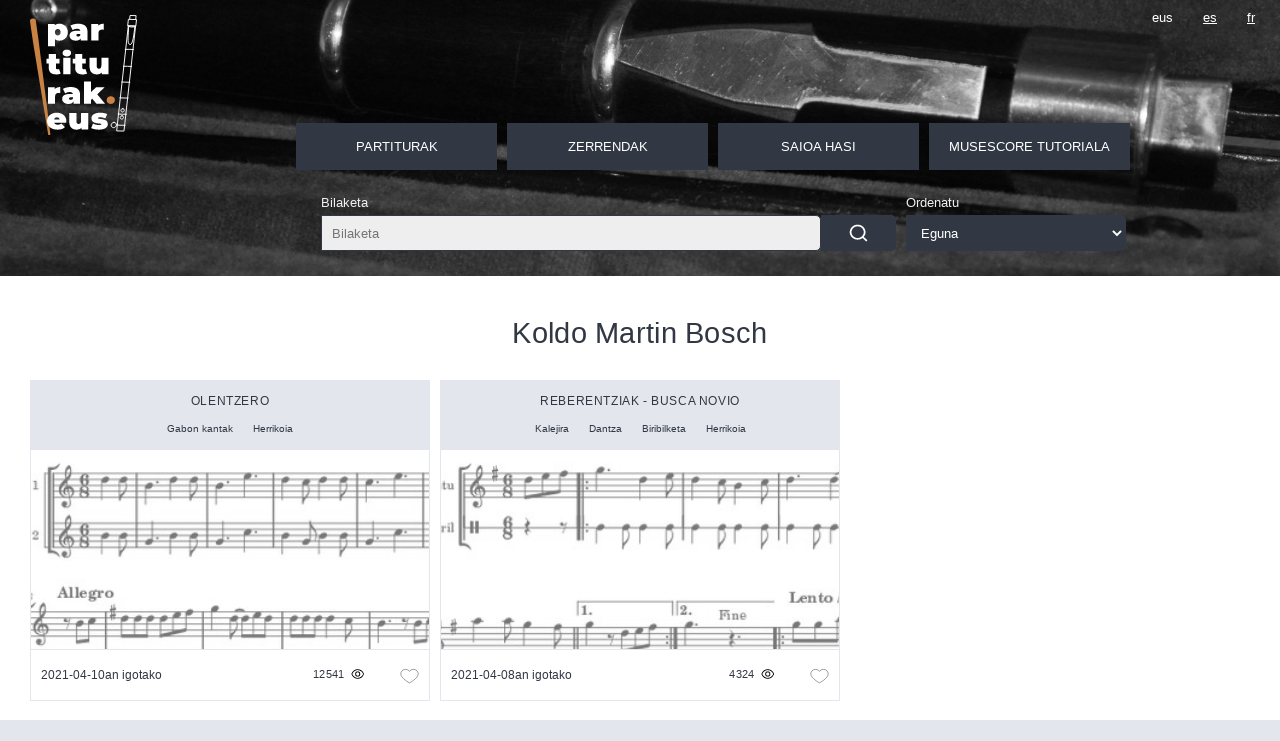

--- FILE ---
content_type: text/html; charset=UTF-8
request_url: https://partiturak.eus/jatorria/Koldo%20Martin%20Bosch
body_size: 2816
content:
<!DOCTYPE html>
<html lang="eu">
    <head>
        <meta charset="UTF-8">
        <link rel="icon" type="image/png" href="/images/favicon.ico">
        <meta name="viewport" content="width=device-width, user-scalable=yes">
        <title>                                    Koldo Martin Bosch                            -
        partiturak.eus - partiturak.eus</title>
        <meta property="og:title" content="                                    Koldo Martin Bosch                            -
        partiturak.eus"/>
        <meta property="og:image" content="https://partiturak.eus/images/bg.jpg"/>
        <link type="text/css" rel="stylesheet" href="/css/front.css?1273e" />
                        <meta name="description" content="Txistu, Silbote eta beste euskal instrumentu partiturak" />
                        <meta name="keywords" content="partiturak.eus,partiturak,partitions,partitura,music sheet,gratis,free,gratuit,pdf,mp3,music,musica,musika,Koldo Martin Bosch" />
                        <meta name="robots" content="" />
        
                                                <link rel="alternate" hreflang="es" href="https://partiturak.eus/origen/Koldo%20Martin%20Bosch" />
                                <link rel="alternate" hreflang="fr" href="https://partiturak.eus/provenance/Koldo%20Martin%20Bosch" />
                    </head>
    <body>
        <div class="page">
            <header>
                                        <div class="main_title"><a href="/">partiturak.eus</a></div>
                    

                                <button class="open_menu">Abrir menu</button>

                <nav class="menu">
                    <div class="menu-container">
                        <ul class="menu-list">
                                                        <li class="selected">
                                <a href="/">Partiturak</a>

                                <ul class="menu-list2">
                                    <li class="">
                                        <a href="/bilatu">Partitura guztiak</a>
                                    </li>
                                    <li class="">
                                        <a href="/kategoria">Kategoriak</a>
                                    </li>
                                    <li class="" >
                                        <a href="/autorea">Autoreak</a>
                                    </li>
                                    <li class="">
                                        <a href="/musika-tresna">Musika tresnak</a>
                                    </li>
                                    <li class="selected">
                                        <a href="/jatorria">Jatorria</a>
                                    </li>
                                </ul>
                            </li>

                            <li class="">
                                        <span>Zerrendak</span>

                                        <ul class="menu-list2">
                                            <li class="">
                                                <a href="/zerrendak">Zerrenda publikoak</a>
                                            </li>
                                                                                        <li class="">
                                                <a href="/konektatu">Gogokoenak</a>
                                            </li>
                                        </ul>
                            </li>
                                                        <li class="">
                                <a href="/konektatu">Saioa hasi</a>
                                <ul class="menu-list2">
                                    <li class="">
                                        <a href="/sortupartitura">
                                            Gehitu partitura                                        </a>
                                    </li>
                                </ul>
                            </li>
                            
                            <li class="">
                                <a href="/musescore/tutorial.eus">Musescore tutoriala</a>
                            </li>


                        </ul>
                    </div>
                </nav>
                
                                                <div class="partitura_filters">
                        <form method="get" action="/jatorria/Koldo%20Martin%20Bosch">
                        <div class="filter_type search_form">
                            <div class="filter_block">
                                <div class="filter_name search">Bilaketa</div>
                                <div class="filter_value search">
                                    <input type="text" id="search" name="search" placeholder="Bilaketa" />
                                </div>
                            </div>
                            <div class="filter_block">
                                <div class="filter_name submit">&nbsp;</div>
                                <div class="filter_value submit">
                                    <button type="submit" id="submit" name="submit" name="">Bilaketa</button>
                                </div>
                            </div>
                                                                                        <div class="filter_block">
                                    <div class="filter_name order">Ordenatu</div>
                                    <div class="filter_value order">
                                        <select id="col" name="col"><option value="createdAt">Eguna</option><option value="name">Izena</option><option value="views">Bisitak</option></select>
                                    </div>
                                </div>
                                                    </div>
                        </form>
                </div>
                

                <ul class="locales">
                                        <li> <a class="current" href="https://partiturak.eus/jatorria/Koldo%20Martin%20Bosch" aria-label="Erakutsi orria eus">eus</a></li>
                                        <li> <a class="" href="https://partiturak.eus/origen/Koldo%20Martin%20Bosch" aria-label="Erakutsi orria es">es</a></li>
                                        <li> <a class="" href="https://partiturak.eus/provenance/Koldo%20Martin%20Bosch" aria-label="Erakutsi orria fr">fr</a></li>
                                    </ul>
            </header>


            <main>
                <section class="container">
                    <div class="content">

                                                <div class="maincontent">
                            <div class="right_content">
                                    <h1 class="subtitle">
                                    Koldo Martin Bosch                        </h1>

                                                                



<div class="list_container ">

            <section class="partitura_item"
                 >
        <div class="partitura_header">
                                    <p class="partitura_name">
                            <a href="/ikusi/Olentzero">
                                Olentzero
                </a>
            </p>

                            <div class="partitura_header_extra">
                    <ul class="list_tags" data-key="Kategoria">
                                                                        <li><a class="btn type" href="/kategoria/Gabon%20kantak">Gabon kantak</a></li>
                                                                                                <li><a class="btn author" href="/autorea/Herrikoia">Herrikoia</a></li>
                                                                                                                                                                                                    </ul>
                </div>
                    </div>


                <p class="partitura_image">
        <img src="/api/thumbnail/646" loading="lazy" alt="Olentzero" />
        </p>
        
                    <div class="partitura_extra">

                                2021-04-10an igotako 
                
                                    <div class="partitura_stats">
                        <p class="views" title="12541 Bisitak">12541</p>
                                                <a rel="nofollow" title="Gehitu/Kendu Gogokoetatik" href="/sortu " class="partitura_star ">3</a>
                                            </div>
                            </div>
            </section>
        <section class="partitura_item"
                 >
        <div class="partitura_header">
                                    <p class="partitura_name">
                            <a href="/ikusi/Reberentziak%20-%20Busca%20novio">
                                Reberentziak - Busca novio
                </a>
            </p>

                            <div class="partitura_header_extra">
                    <ul class="list_tags" data-key="Kategoria">
                                                                        <li><a class="btn type" href="/kategoria/Kalejira">Kalejira</a></li>
                                                                                                <li><a class="btn type" href="/kategoria/Dantza">Dantza</a></li>
                                                                                                <li><a class="btn type" href="/kategoria/Biribilketa">Biribilketa</a></li>
                                                                                                <li><a class="btn author" href="/autorea/Herrikoia">Herrikoia</a></li>
                                                                                                                                                        </ul>
                </div>
                    </div>


                <p class="partitura_image">
        <img src="/api/thumbnail/645" loading="lazy" alt="Reberentziak - Busca novio" />
        </p>
        
                    <div class="partitura_extra">

                                2021-04-08an igotako 
                
                                    <div class="partitura_stats">
                        <p class="views" title="4324 Bisitak">4324</p>
                                                <a rel="nofollow" title="Gehitu/Kendu Gogokoetatik" href="/sortu " class="partitura_star ">0</a>
                                            </div>
                            </div>
            </section>
    
</div>
                <p class="pager">
                Orria 1 / 1                </p>
    
<script src="/js/list.js?1273e"></script>
<script src="/js/jquery.js?1273e " type="text/javascript"></script>
<script src="/js/select2.js?1273e " type="text/javascript"></script>
<script type="text/javascript">

function formatTag (state) {
	if (!state.id) {
		return state.text;
	}

	var baseUrl = "/public/images";
    var item  = state.element;
    var className = '';
    if(item.getAttribute('data-author')) { className='author'; }
    if(item.getAttribute('data-type')) { className='type'; }
    if(item.getAttribute('data-instrument')) { className='instrument'; }
    if(item.getAttribute('data-other')) { className='other'; }
	var $state = $(
			'<span class="btn '+className+'">'+state.text+'</span>'
			);

	return $state;
};

    $("#partitura_tags").select2();
    $("#tags").select2({
            placeholder:'Gehitu etiketa bat',
			templateSelection: formatTag,
            templateResult: formatTag,
            width:'100%'
        });
    $("#tags").on('change',  function()
    {
        console.log('changed',this);
        document.querySelector('.partitura_filters form').dispatchEvent(new Event('submit'));
    });
</script>

    <link href="/css/select2.css?1273e" rel="stylesheet" type="text/css">

                            </div>
                        </div>
                                            </div>
                </section>
            </main>
                            <script src="/js/global.js?1273e"></script>
        
                <script src="/js/api-client.js"></script>
        
                <script>
            // Global translations for JavaScript messages
            window.translations = {
                confirmAdd: '__NAME__ zerrenda honetara gehitu nahi duzu?'.replace('__NAME__', '%name%'),
                adding: 'Gehitzen...',
                addError: 'Errorea partitura gehitzean. Saiatu berriro.',
                removeConfirm: 'Partitura zerrendatik kendu?',
                removing: 'Kentzen...',
                removeError: 'Errorea partitura kentzean. Saiatu berriro.',
                audioError: 'Errorea gertatu da audioa kargatzean.',
                searchPrompt: 'Hasi idazten zure zerrendara gehitzeko partiturak bilatzeko',
                searching: 'Bilatzen...',
                noResults: 'Ez da partiturarik aurkitu. Saiatu beste bilaketa-termino batekin.',
                searchError: 'Errorea partiturak bilatzean. Saiatu berriro.',
                attention: 'Kontuz',
                annotationWarning: 'Zure oharrak ez dira gordeko saioa hasi ez duzulako.',
                annotationSaveHelp: 'Zure oharrak betirako gordetzeko, mesedez sortu kontu bat edo hasi saioa.',
                continueAnyway: 'Jarraitu hala ere',
                createAccount: 'Sortu kontua'
            };
        </script>
        
                            <footer>
                <p class="footer_left">Orriarekin egindakoa:                <a href="https://symfony.com/">Symfony</a>,
                <a href="https://www.vim.org/">Vim</a>,
                <a href="https://www.musescore.org/">Musescore</a>
                -
                <a href="mailto:admin@partiturak.eus">Kontaktua</a>
                </p>
                <p class="footer_right">
                Code by <a href="https://tfe.eus">Tfe</a> -
                Logo / Icons by <a href="https://brenthisdesign.com">Brenthisdesign.com</a>
                - Jarrai nazazu <a rel="me" href="https://mastodon.eus/@partiturak">Mastodon</a>en                </p>
                <p>
                <a href="/rss_eus">
                    RSS                </a>
                </p>
            </footer>


        </div>
    </body>
</html>


--- FILE ---
content_type: text/css
request_url: https://partiturak.eus/css/front.css?1273e
body_size: 5158
content:
* {
vertical-align: baseline;
font-weight: inherit;
font-family: inherit;
font-style: inherit;
font-size: 100%;
border: 0 none;
box-sizing:border-box;
outline: 0;
padding: 0;
margin: 0;
}

:root
{
    --localesbg: #313844;
    --localesfg: #ffffff;

    --color2: #f0f0f0; /* Gray */
    --color3:#313844; /* Dark blue */
    --color4:#ffffff; /* White */

    --color5:#9f6d41; /* green */
    --green: #399547;
    --color6:#88613f; /* blue light */
    --color7:#e3e6ec; /* blue light */

    --warning:#c06060;
    

}

a
{
    color:var(--color3);
}

body
{
    font-family:Verdana, sans-serif;
    background:var(--color7);
    font-size:13px;
    margin:0;
    padding:0;
}
main
{
    grid-column-start:2;
    grid-column-end:span 1
}
.page>*
{
}
.page
{
    position:relative;
    overflow:hidden;
    z-index:1;
    display:block;
    max-width:1800px;
    margin:auto;
    background:var(--color4);
    color:var(--color3);
}


p, h1, h2, h3
{
    margin:0;
    letter-spacing:0.01em;
}
.warning
{
    font-weight:bold;
}

header
{
    display:grid;
    grid-template-areas: "logo menu locales"
                         "logo search   ... ";
    background:black url(../images/menubg.jpg) 100% 20% no-repeat;
    background-size:cover;
    text-align:center;
    width:100%;
    height:100%;
    padding:0px 0;
    align-items:flex-end;
}
.open_menu
{
    display:none;
}
.locales
{
    grid-area:locales;
    position:absolute;
    top:10px;
    right:10px;
    display:flex;
    flex-direction:row;
    list-style:none;
    margin:0;
    padding-bottom:10px;
    color:var(--localesfg);
}
.locales li
{
    position:relative;
    z-index:1;
}
.locales a
{
    display:flex;
    align-items:center;
    height:100%;
    padding:0px 15px;
    color:var(--localesfg);
}
.locales a:visited
{
    color:inherit;
}
.locales a.current
{
    text-decoration:none;
    pointer-events:none;
}

.main_title a
{
    display:block;
    z-index:1;
    background:url(../images/logo.svg) center center no-repeat;
    background-size:auto 80%;
    text-wrap:balance;
    font-size:0;
    width:167px;
    height:150px;
    margin-bottom:20px;
}

.menu
{
    grid-area:menu;
    width:100%;
    height:100px;
    display:flex;
    align-items:flex-end;
    justify-content:center;
}
ul.menu-list
{
    display:grid;
    list-style:none;
    grid-template-columns:repeat(auto-fit, minmax(140px, 1fr));
    align-items:flex-start;
    max-width:970px;
    margin:auto;
    flex-direction:row;
    padding:0 30px 0 10px;
    gap:10px;
    justify-content:center;
}
ul.menu-list:after
{
    content:'';
    position:absolute;
    top:100%;
    left:0%;
    width:100%;
    height:300vh;
    background:rgba(0,0,0,0.5);
    opacity:0;
    transition:opacity 0.5s ease 0s;
    pointer-events:none;
    z-index:2;
}
ul.menu-list:hover:after
{
    opacity:1;
}
ul.menu-list>li
{
    position:relative;
    z-index:100;
    width:100%;
    height:100%;
    max-width:300px;
    list-style:none;
    text-align:left;
    margin:0px 0px;
    border-radius:3px;
}
ul.menu-list2
{
    display:none;
    position:absolute;
    border-left:1px solid var(--color7);
    border-right:1px solid var(--color7);
    border-bottom:1px solid var(--color7);
    z-index:2;
    width:100%;
}

ul.menu-list li:hover>ul.menu-list2
{
    display:block;
    list-style:none;
}
ul.menu-list>li>a,
ul.menu-list>li>span
{
    display:flex;
    justify-content:center;
    align-items:center;
    height:100%;
    text-transform:uppercase;
    background:var(--color3);
    padding:16px 20px;
}
ul.menu-list a,
ul.menu-list span
{
    display:block;
    background:var(--color4);
    text-decoration:none;
    color:var(--color4);
}

ul.menu-list>li ul>li
{
}
ul.menu-list>li ul>li>a,
ul.menu-list>li ul>li>span
{
    display:block;
    padding:10px 30px;
    color:var(--color1);
}
ul.menu-list>li ul>li.selected>a
{
    text-decoration:underline;
    text-decoration-thickness:2px;
    text-underline-offset:3px;
    text-decoration-color:var(--color5);
}
ul.menu-list>li ul>li:not(.selected)>a:hover
{
    text-decoration:underline;
    text-decoration-thickness:2px;
    text-underline-offset:6px;
    text-decoration-color:var(--color6);
}

.subtitle,
.subsubtitle
{
    display:inline-block;
    text-wrap:balance;
    text-align:left;
    padding:40px 0 5px 0;
    margin:auto;
    border-bottom:2px solid var(--color3);
    margin-bottom:15px;
    font-size:20px;
}
.subtitle
{
    padding:40px 10px 0px 10px;
    display:block;
    font-size:clamp(25px, 2.3vw, 34px);
    text-align:center;
    border-bottom:none;
}
.welcome_message
{
    text-align:center;
    margin:0 auto 40px auto;
    padding:0 0px;
    max-width:800px;
}
.welcome_message p
{
    font-size:13px;
    text-wrap:balance;
    line-height:2.0em;
    text-align:center;
}
.welcome_message input
{
    padding:7px 10px;
    margin:4px 0;
    vertical-align:middle;
}

.welcome_message button
{
    margin-top:15px;
}
.subsubtitle
{
    font-size:16px;
    padding:20px 0 2px 0;
}
a.external_link
{
    display:block;
    line-height:1.3em;
    padding:5px 0;
}

p
{
    line-height:1.6em;
}
.musescore_tuto ul
{
    margin:10px 20px;
    line-height:2em;
}
.container
{
    min-height:calc(100vh - 180px);
    padding:0;
}
.content
{
    padding:0;
}

.content_withleftnav
{
    display:flex;
    flex-direction:row;
}
.left_nav
{
    margin:0;
    width:300px;
    margin-right:10px;
    display:flex;
    flex-direction:column;
    background:var(--color4);
    padding:10px 0;
}
.right_content
{
    position:relative;
    padding:0 30px;
    width:100%;
    box-sizing:border-box;
}
.left_nav ul
{
    list-style:none;
    margin:0;
    padding:15px 10px;
}
.leftnav_header
{
    font-weight:bold;
    text-transform:uppercase;
    padding:15px 15px 0 15px;
}
.left_nav a
{
    display:block;
    text-decoration:none;
    font-size:0.8rem;
    letter-spacing:0.05em;
    color:var(--color3);
    padding:5px 15px 5px 15px;
    margin:5px 0;
}
.left_nav li.selected
{
    font-weight:bold;
}


p.last_added,
p.intro_text
{
    text-align:center;
}

.list_container
{
    display:grid;
    width:100%;
    box-sizing:border-box;
    grid-gap:max(7px, 0.8vw);
    grid-template-columns:repeat(auto-fill, minmax(300px, 1fr));
    justify-content:flex-start;
    align-items:flex-start;
    margin:0 0 15px 0;
    padding-top:15px;
    padding-bottom:15px;
    box-sizing:border-box;
}
.teasinglist_container
{
    display:grid;
    grid-gap:10px;
    margin:auto;
    justify-content:center;
    grid-template-columns:repeat(auto-fill, minmax(300px, 1fr));
}

.list_container.empty
{
    grid-template-columns:1fr;
}
.partitura_item
{
    container-name: partitura;
    flex-direction:column;
    justify-content:space-between;
    overflow:hidden;
    position:relative;
    padding:0px;
    height:100%;
    width:100%;
    margin:0px;
    box-sizing:border-box;
    cursor:pointer;
    border:1px solid var(--color7);
    display:flex;
}

.partitura_image
{
    position:relative;
    z-index:1;
    padding:50% 0 0 0;
    overflow:hidden;
    height:0;
    opacity:0.9;
    pointer-events:none;
    background-position:43% 29%;
}
.partitura_image img
{
    opacity:0.6;
    position:absolute;
    top:0;
    left:0;
    width:140%;
    transform:scale(1.3);
    transform-origin:54% 16%;
    height:auto;
    object-fit:cover;
}

.partitura_item:hover img
{
    opacity:0.9;
}

h2.partitura_desc
{
    background:transparent;
    text-align:center;
    font-size:16px;
    color:inherit;
    padding-bottom:20px;
}
.info_tags
{
    display:flex;
    flex-wrap:wrap;
    gap:5px;
    justify-content:center;
    align-items:center;
}
.partitura_infos
{
    display:flex;
    flex-direction:row;
    flex-wrap:wrap;
    justify-content:center;
    margin-top:-10px;
    margin-bottom:20px;
    padding:10px 0 0px 0;
}
.partitura_authors, .partitura_instruments, .partitura_types, .partitura_origins
{
    border-bottom:1px solid #d5d5d5;
    text-align:center;
    margin:0 40px;
    padding-bottom:20px;
    margin-bottom:30px;
}
.partitura_infos a
{
    margin-left:5px;
}
.partitura_extra p
{
    text-align:center;
}
.list_tags
{
    display:flex;
    flex-wrap:nowrap;
    width:100%;
    justify-content:flex-start;
    overflow:hidden;
    margin:0;
    padding:0px 0;
}
.list_tags li
{
    display:block;
    white-space:nowrap;
    margin:0;
    padding:0;
    font-size:10px;
}
.list_tags .btn
{
    position:relative;
    margin:0;
    flex-direction:row;
    overflow:hidden;
    justify-content:flex-start;
    margin:0 10px;
    padding:0;
    background:none;
}
.list_tags a.btn:where(.type, .author, .instrument, .origin):before
{
    margin-bottom:5px;
}

.info-separator,
.info_credito
{
    padding:0 10px;
    line-height:2em;
}

.partitura_list a
{
    display:block;
    padding:7px;
}
.views
{
    font-size:11px;
    padding:5px 20px 5px 10px;
    border-radius:0 0 50% 50%;
    background:url(../images/views.svg) right 45% no-repeat;
    background-size:auto 50%;
    margin-right:15px;
}
.partitura_stats
{
    display:flex;
    align-items:center;
    justify-content:center;
}
.partitura_name
{
    width:100%;
    text-align:center;
    padding:10px 0px;
    box-sizing:border-box;
}
.list_container a
{
    text-decoration:none;
}
.list_container a:hover
{
    text-decoration:underline;
}
.partitura_name a
{
    color:inherit;
    text-transform:uppercase;
    font-size:12px;
    letter-spacing:0.05em;
}
.partitura_name a:before
{
    content:'';
    position:absolute;
    top:0%;
    left:0%;
    width:100%;
    height:100%;
}
.partitura_extra
{
    position:relative;
    z-index:3;
    display:flex;
    flex-shrink:0;
    flex-grow:0;
    padding-top:10px;
    padding:5px 10px;
    align-items:center;
    justify-content:space-between;
    border-top:1px solid var(--color7);
    font-size:12px;
}
.partitura_adminlist
{
    width:100%;
    max-width:800px;
    margin:auto;
}
.partitura_adminlist .not_visible
{
    background:#fee;
}
.partitura_adminlist .visible
{
    background:#efe;
}
.partitura_adminlist a
{
    display:block;
    color:var(--color3);
    text-decoration:none;
}
footer
{
    grid-column-start:1;
    grid-column-end:span 2;
    background:var(--color4);
    padding:15px 0px;
    margin-top:0px;
    display:flex;
    flex-direction:row;
    justify-content:space-between;
}
footer p
{
    padding:0 10px;
}
.advice
{
    padding:20px 0;
    text-align:center;
    margin:0;
}
.tag_list
{
    display:grid;
    width:100%;
    grid-template-columns:1fr 1fr 1fr;
    max-width:800px;
    box-sizing:border-box;
    padding:10px;
    flex-wrap:wrap;
    margin:0 auto;
    gap:10px;
}
.tag_list.smalllist
{
    justify-content:flex-start;
}
.tag_list li
{
    position:relative;
    display:flex;
    width:100%;
    list-style:outside;
    box-sizing:border-box;
    margin:0px;
    padding:0 0px;
    min-height:150px;
}
.tag_list.smalllist li
{
    width:100%;
    margin:0px 0;
    min-height:0;
    background:var(--color4);
    overflow:hidden;
}
.tag_list.thumblist li
{
    justify-content:center;
    a
    {
        display:flex;
        align-items:center;
        justify-content:center;
        background:transparent;
    }
    .tag_name
    {
        display:flex;
        gap:5px;
        flex-direction:column;
        border:none;
        text-align:center;
        &::before
        {
            background-color:var(--color2);
            border-radius:100%;
            background-position:center;
            background-size:30%;
            width:80px;
            height:80px;
        }
    }
}
.tag_list .tag_name
{
    color:var(--color3);
    background:var(--color4);
    border:1px solid var(--color4);
    font-size:12px;
    font-weight:normal;
    letter-spacing:0.02em;
    padding:10px 15px;
}
.tag_list.author .tag_name,
.tag_list.type .tag_name,
.tag_list.origin .tag_name
{
    text-align:left;
    font-size:13px;
    background:transparent;
    font-weight:normal;
    justify-content:flex-start;
    padding-left:20px;
    white-space:nowrap;
    color:var(--color3);
}
.tag_image
{
    position:relative;
    height:0;
    padding-top:70%;
    border:1px solid var(--color4);
    background:var(--image) no-repeat center;
    background-size:auto 40%;
    opacity:0.8;
}
.tag_image.default
{
    background:url(../images/author.jpg) center center no-repeat;
    background-size:80%;
}
.tag_image:before
{
    position:absolute;
    top:50%;
    left:50%;
    width:90%;
    height:90%;
    transform:translateY(-50%) translateX(-50%);
}
.tag_list a
{
    position:relative;
    display:flex;
    flex-direction:column;
    width:100%;
    font-size:13px;
    margin:0;
    text-decoration:none;
    text-align:left;
    justify-content:flex-end;
}
.tag_list.instrument a
{
    border:1px solid var(--color7);
}
.tag_list.smalllist a
{
    justify-content:flex-start;
}
@media (hover:hover)
{
    .tag_list a:hover .tag_image:before
    {
        background:rgba(255,255,255,0.3);

    }
}

.pager
{
    text-align:center;
    padding-bottom:40px;
}
.partitura_iframe
{
    position:relative;
    width:100%;
    height:100vh;
    margin-top:0px;
}
.partitura_iframe iframe
{
    position:absolute;
    top:0%;
    left:0%;
    width:100%;
    height:100%;
    border-top:none;
}

.credito_iframe-container
{
    position:relative;
    max-width:400px;
}
.credito_iframe
{
    position:relative;
    width:100%;
    height:0;
    margin:0px 0 30px 0;
    padding-top:52.26%;
    background:var(--color4);
}
.frontend
{
    text-align:center;
    padding:10px 15px;
}
.credito_iframe iframe,
.credito_iframe img
{
    position:absolute;
    top:0%;
    left:0%;
    width:100%;
    height:100%;
    border:none;
    object-fit:cover;
}
.credito_iframe:has(img):before
{
    content:'';
    position:absolute;
    top:0%;
    left:0%;
    width:100%;
    height:100%;
    pointer-events:none;
    background:url(../images/youtube.svg) center center no-repeat;
    background-size:auto 30%;
    filter:invert(1);
    z-index:3;
}
.help
{
    font-size:11px;
    padding:5px 0;
}

.partitura_coments li
{
    padding-bottom:15px;
}
.partitura_coments textarea
{
    width:100%;
    height:130px;
    font-size:15px;
    border:1px solid var(--color3);
}
.partitura_tabs
{
    width:100%;
}
.partitura_tabs-links
{
    display:flex;
    flex-direction:row;
    list-style:none;
    padding:0;
    margin:0px 40px 0 0;
    flex-wrap:wrap;
    align-items:flex-end;
}
.partitura_tabs-links li
{
    margin-top:5px;
    margin-right:5px;
}
.partitura_links,
.partitura_coments
{
    margin:0;
    h2.subsubtitle
    {
        display:block;
        padding:12px 24px;
    }
    ul
    {
        padding:0 32px;
        text-align:left;
    }
}

.btn
{
    cursor:pointer;
    display:inline-block;
    border:none;
    padding:13px 25px;
    line-height:16px;
    text-decoration:none;
    color:var(--color2);
    background:var(--color3);
    border-radius:5px;
}
.btn:hover
{
    opacity:0.7;
}
.centered
{
    text-align:center;
}
.btn.login
{
    width:300px;
}

.btn:where(.type, .author, .instrument, .origin)
{
    display:flex;
    flex-direction:row;
    align-items:center;
    background:var(--color2);
    color:var(--color3);
    font-size:10px;
    letter-spacing:0.02em;
    padding:8px 16px;
}
.btn:where(.type,.author,.instrument,.origin):before
{
    content:'';
    flex-shrink:0;
    background:url(../images/category.svg) left center no-repeat;
    background-size:auto 100%;
    width:20px;
    height:15px;
    padding-right:0px;
    display:inline-block;
}
.btn.origin:before
{
    background-image:url(../images/web.svg);
}
.btn.author:before
{
    background-image:url(../images/user.svg);
}

.btn.instrument:before
{
    background-image:url(../images/note.svg);
}

.btn-light
{
    color:var(--color3);
}
.btn.save
{
    background:var(--green);
}
.btn-delete
{
    cursor:pointer;
    background:var(--warning) url(../images/delete_white.svg) calc(100% - 10px) center no-repeat;
    background-size:auto 50%;
    width:auto;
    height:40px;
    padding-right:40px;
    &:empty
    {
        padding-left:0;
    }
}
.btn-add
{
    background:var(--green) url(../images/add_white.svg) calc(100% - 10px) center no-repeat;
    color:white;
    background-size:auto 50%;
    height:40px;
    padding-right:50px;
}
.partitura_tabs-links a,
.partitura_tabs-links span,
.list_buttons a
{
    display:block;
    text-decoration:none;
    padding:10px 20px;
    margin-right:2px;
    height:100%;
    text-align:center;
    box-sizing:border-box;
    border-radius:5px 5px 0 0;
    background:var(--color2);
    color:var(--color3);
    &.new_tab_link
    {
        background:var(--green);
        color:white;
        &:before
        {
            content:'';
            background:var(--green) url(../images/add_white.svg) calc(100% - 10px) center no-repeat;
            background-size:auto 100%;
            display:inline-block;
            vertical-align:middle;
            width:40px;
            height:25px;
        }
    }
}
.partitura_tabs-links a.selected,
.partitura_tabs-links span.selected
{
    background:var(--color3);
    color:var(--color4);
    border-left:1px solid var(--color3);
    border-right:1px solid var(--color3);
    border-top:1px solid var(--color3);
}

.list_buttons
{
    display:flex;
    justify-content:center;
    margin:0px 0 40px 0;
}
.list_buttons a
{
    margin:0 10px;
}
.partitura_star,
.partitura_list
{
    align-self:flex-end;
    box-sizing:border-box;
    margin-bottom:0px;
    cursor:pointer;
    display:inline-block;
    white-space:nowrap;
    background:url(../images/like.svg) right 50% no-repeat;
    border:none;
    background-size:auto 47%;
    font-size:0;
    height:40px;
    line-height:40px;
    min-width:40px;
    padding:0;
    text-align:right;
    padding-right:26px;
    color:inherit;
}

.partitura_list
{
    background:url(../images/list.svg) right 60% no-repeat;
    background-size:auto 50%;
}
.partitura_star.fav
{
    font-size:12px;
    background:url(../images/like_filled.svg) right 40% no-repeat;
    background-size:auto 50%;
}

.tag_intro
{
    padding-bottom:40px;
    text-align:center;
    max-width:600px;
    margin:0 auto;
}
.header_group
{
    position:absolute;
    top:-5px;
    right:20px;
    display:flex;
    flex-direction:row-reverse;
    gap:40px;
    align-items:center;
    justify-content:center;
    margin-bottom:30px;
}
.partitura_filters
{
    grid-area:search;
    width:100%;
    box-sizing:border-box;
    padding:25px 0 25px 0;
    display:flex;
    flex-direction:row;
    flex-wrap:wrap;
    justify-content:space-between;
    align-items:center;

    #search
    {
        border:1px solid var(--color3);
        background:var(--color4);
        border-right:none;
        width:100%;
        border-radius:5px 0px 0px 5px;
        height:auto;
        padding:0 12px;
        line-height:45px;
        & ~ .btn
        {
            margin:0;
        }
    }
    .filter_type button[type="submit"], .filter_type .filter_value select
    {
        width:calc(100% - 20px);
        height:45px;
        box-sizing:content-box;
        line-height:45px;
    }
}
.partitura_filters .btn
{
    margin:0 5px;
    padding:9px 20px;
    cursor:pointer;
}
.partitura_filters input ~ label
{
    color:var(--color3);
    background:var(--color3);
}
.partitura_filters input ~ label:after
{
    display:inline-block;
    padding-left:7px;
    content:' ';
    width:0.5em;
    opacity:0.8;
}
.partitura_filters input:checked ~ label
{
    cursor:pointer;
    background:var(--color3);
}
.partitura_filters input:checked ~ label:after
{
    content:'▼';
}
#col
{
    display:flex;
    flex-direction:row;
}
.partitura_filters input[type="radio"]
{
    display:none;
}
.partitura_filters form
{
    width:100%;
    margin:0;
    display:flex;
    justify-content:flex-end;
}
.filter_type
{
    display:grid;
    grid-template-areas:"search_name submit_name ...  order_name"
                        "search_value submit_value ...  order_value";
    text-align:left;
    grid-template-columns:minmax(100px, 500px) 75px 10px 220px;
    margin:0 auto;
    width:100%;
    justify-content:center;
}

.filter_block
{
    display:contents;
}
.filter_name
{
    grid-row-start:1;
    color:var(--color2);;
    padding-bottom:5px;
}
.filter_value.tags
{
    background:var(--color4);
    border:1px solid var(--color3);
    border-radius:5px 0 0 5px;
}
.filter_name.search { grid-area:search_name; }
.filter_value.search { grid-area:search_value; }

.filter_name.submit { grid-area: submit_name; }
.filter_value.submit { grid-area:submit_value; }

.filter_name.order { grid-area:order_name; }
.filter_value.order { grid-area: order_value;}

.filter_type .filter_value>input, .filter_type .filter_value>button, .filter_type .filter_value>select
{
    position:relative;
    height:36px;
    width:100%;
    line-height:32px;
    background:#eee;
    box-sizing:border-box;
    padding:2px 10px;
    border-radius:0px 5px 5px 0px;
    border:1px solid var(--color3);
}
.filter_type .filter_value>select
{
    background:var(--color3);
    color:var(--color4);
}


.filter_type button[type="submit"]
{
    margin:0;
    cursor:pointer;
    background:var(--color3) url(../images/search.svg) center center no-repeat;
    background-size:auto 60%;
    font-size:0;
    color:var(--color4);
    white-space:nowrap;
}
.filter_type button[type="submit"]
{
    border-radius:0px 5px 5px 0;
    border:none;
    border-top:1px solid var(--color3);
    border-bottom:1px solid var(--color3);
}

.partitura_header
{
    display:flex;
    flex-shrink:0;
    flex-grow:0;
    width:100%;
    height:auto;
    flex-direction:column;
    justify-content:space-between;
    align-items:flex-start;
    border-bottom:1px solid var(--color7);
    color:var(--color3);
    background:var(--color7);
    padding:0px 15px 10px 15px;
    box-sizing:border-box;
}
.partitura_header_extra
{
    text-align:center;
    font-size:11px;
    display:flex;
    padding:0;
    flex-direction:row;
    justify-content:center;
    align-items:center;
    margin:auto;
}
.partitura_header_extra a
{
    margin:5px;
    padding:3px 10px;
    color:var(--color3);
}

.hidden
{
    display:none;
}
.tag_info
{
    padding:5px;
}
.filter_title
{
    width:30%;
}
.filter_name
{
    display:inline-block;
    padding-right:10px;
}
.partitura_cols
{
    display:grid;
    gap:20px;
    grid-template-columns:minmax(auto, 350px) 1fr;
    align-items:flex-start;
    justify-content:center;
    padding:0 40px;
}
.partitura_content
{
    display:flex;
    flex-direction:column;
    text-align:left;
    width:100%;
    margin-right:40px;
}
h2
{
    text-align:center;
    font-size:20px;
    margin-top:15px;
    margin-bottom:10px;
    background:var(--color2);
    padding:10px;
    color:var(--color6);
}
.recommendations h2
{
    margin:30px auto 20px auto;
    color:var(--color3);
    background:transparent;
    font-size:30px;
}
.recommendations_cta
{
    margin:30px 0;
    text-align:center;
}

.list
{
    text-align:left;
    max-width:800px;
    margin:0 auto 30px auto;
}
.list li
{
    margin:3px 10px;
    list-style:none;
    display:grid;
    grid-template-columns:1fr 80px;
}
.list li a
{
    display:block;
    background:var(--color2);
    padding:12px 15px;
    text-decoration:none;
}
.input_container,
.checkbox_container
{
    display:flex;
    max-width:800px;
    margin:20px auto;
    align-items:center;
}
#user_list_text
{
    min-height:120px;
}



/* Approx tablet */
@media all and (max-width: 1005px)
{
    .filter_type
    {
        display:grid;
        grid-template-areas:"search_name submit_name"
                            "search_value submit_value"
                            "order_name order_name"
                            "order_value order_value";
        text-align:left;
        grid-template-columns:80% 20%;
        margin:0 auto;
        width:100%;
        justify-content:center;
    }
    .filter_value.search {
        margin-bottom:10px;
    }
    .partitura_filters
    {
        #search
        {
            line-height:35px;
        }
        .filter_type button[type="submit"], .filter_type .filter_value select
        {
            height:35px;
            line-height:35px;
        }
    }
    header
    {
        grid-template-areas: "logo menu locales"
                             "search search   search ";
        padding:0 10px;
    }
    .welcome_message p
    {
        font-size:11.5px;
        letter-spacing:0.02em;
    }
    .list_container
    {
        grid-template-columns:repeat(auto-fill, minmax(200px, 1fr));
    }
    .partitura_extra, .views
    {
        font-size:10px;
    }
    .partitura_cols
    {
        grid-template-columns: 1fr;
        padding:0;
    }
    .opened .menu
    {
        transform:translateX(0%);
    }
    .menu
    {
        display:flex;
        transform:translateX(-100%);
        transition:all 0.5s ease 0s;
        position:absolute;
        top:0;
        left:0;
        width:30%;
        min-width:275px;
        z-index:10;
        min-height:100vh;
        height:100%;
        padding:20px 10px;
        background:rgba(0,0,0,0.8);
        align-items:flex-start;
    }
    .menu-container
    {
        width:100%;
    }
    ul.menu-list
    {
        display:flex;
        padding:0;
        flex-direction:column;
    }
    ul.menu-list>li
    {
        max-width:100%;
    }
    .open_menu
    {
        position:absolute;
        top:0;
        right:10px;
        z-index:20;
        cursor:pointer;
        display:block;
        font-size:0;
        width:150px;
        height:170px;
        background:url(../images/menu.svg) 80% center no-repeat;
        background-size:60px;
    }
    ul.menu-list2
    {
        display:block;
        list-style:none;
        position:relative;
    }
    .partitura_tabs-links a,
    .list_buttons a
    {
        font-size:10px;
        padding:10px;
    }
    .partitura_content
    {
        display:contents;
    }
    .credito_iframe-container
    {
        order:4;
    }
}

/* Too small width for player */
@media all and (max-width: 600px)
{
    .partitura_cols
    {
        grid-template-columns: 1fr;
        padding:0;
    }
    .opened .menu
    {
        transform:translateX(0%);
    }
    .menu
    {
        display:flex;
        transform:translateX(-100%);
        transition:all 0.5s ease 0s;
        position:absolute;
        top:0;
        left:0;
        width:100%;
        min-width:275px;
        z-index:10;
        min-height:100vh;
        height:100%;
        padding:20px 10px;
        background:rgba(0,0,0,0.8);
        align-items:flex-start;
    }
    .menu-container
    {
        width:100%;
    }
    ul.menu-list
    {
        display:flex;
        padding:0;
        flex-direction:column;
    }
    ul.menu-list>li
    {
        max-width:100%;
    }
    .open_menu
    {
        position:absolute;
        top:40px;
        right:40px;
        z-index:20;
        cursor:pointer;
        display:block;
        font-size:0;
        width:60px;
        height:60px;
        background:black url(../images/menu.svg) 50% center no-repeat;
        background-size:60px;
        .opened &
        {
            background:black url(../images/close.svg) 50% center no-repeat;
            background-size:30px;
        }
    }
    ul.menu-list2
    {
        display:block;
        list-style:none;
        position:relative;
    }
    .partitura_tabs-links a,
    .list_buttons a
    {
        font-size:10px;
        padding:10px;
    }
    .partitura_content
    {
        display:contents;
    }
    .credito_iframe-container
    {
        order:4;
    }
}



--- FILE ---
content_type: text/javascript
request_url: https://partiturak.eus/js/list.js?1273e
body_size: 156
content:

if(document.querySelectorAll('.partitura_filters select')) {
    document.querySelectorAll('.partitura_filters select').forEach(function(item) {
        item.addEventListener('change', (e) => 
        {
            window.setTimeout(function()
            {
                let s = new Event('submit');
                document.querySelector('.partitura_filters form').dispatchEvent(s);
            }, 100);
        });
    });
}

if(document.querySelectorAll('button.partitura_star')) {
    document.querySelectorAll('button.partitura_star').forEach(function(item) {
        item.addEventListener('click', (e) => 
        {
            e.stopPropagation();
            fetch(item.getAttribute('data-href')).then((j) => 
            {
                return j.json();
            }).then((j) => {
                item.classList.toggle('fav', j.result);
                let num = parseInt(e.target.innerHTML,10);
                if(!isNaN(num))
                {
                    num += item.classList.contains('fav') ? 1 : -1;
                    item.innerHTML=num;
                }
            });
        }, true);
    });
}




--- FILE ---
content_type: text/javascript
request_url: https://partiturak.eus/js/global.js?1273e
body_size: -196
content:

document.addEventListener('DOMContentLoaded', () => {
    document.querySelector('.open_menu').addEventListener('click', (e) => 
        {
            document.querySelector('body').classList.toggle('opened');
        });
});

